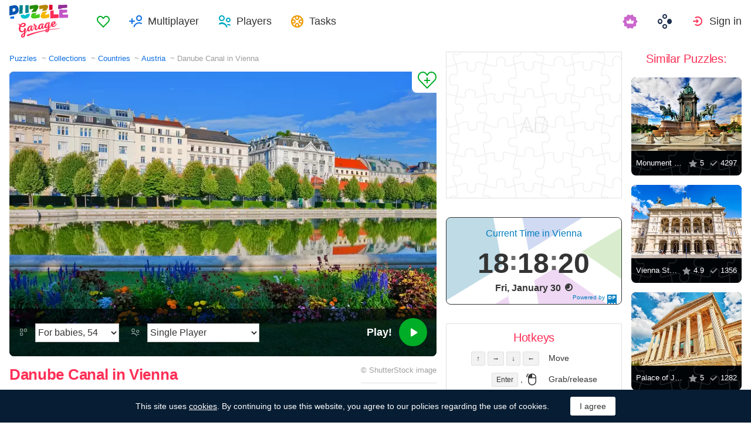

--- FILE ---
content_type: text/html; charset=utf-8
request_url: https://www.google.com/recaptcha/api2/aframe
body_size: 186
content:
<!DOCTYPE HTML><html><head><meta http-equiv="content-type" content="text/html; charset=UTF-8"></head><body><script nonce="CLrLFBRq0X5zbdPUQVYV_Q">/** Anti-fraud and anti-abuse applications only. See google.com/recaptcha */ try{var clients={'sodar':'https://pagead2.googlesyndication.com/pagead/sodar?'};window.addEventListener("message",function(a){try{if(a.source===window.parent){var b=JSON.parse(a.data);var c=clients[b['id']];if(c){var d=document.createElement('img');d.src=c+b['params']+'&rc='+(localStorage.getItem("rc::a")?sessionStorage.getItem("rc::b"):"");window.document.body.appendChild(d);sessionStorage.setItem("rc::e",parseInt(sessionStorage.getItem("rc::e")||0)+1);localStorage.setItem("rc::h",'1769793499967');}}}catch(b){}});window.parent.postMessage("_grecaptcha_ready", "*");}catch(b){}</script></body></html>

--- FILE ---
content_type: image/svg+xml
request_url: https://cdn-us0.puzzlegarage.com/img/achievements/a3.svg
body_size: 4550
content:
<svg xmlns="http://www.w3.org/2000/svg" xmlns:xlink="http://www.w3.org/1999/xlink" viewBox="0 0 128 128" style="enable-background:new 0 0 128 128;" xml:space="preserve">
<style type="text/css">
	.st0{fill:#DE002C;}
	.st1{opacity:0.12;}
	.st2{fill:#F5B800;}
	.st3{fill:#0C6EE3;}
	.st4{opacity:0.48;fill:#FFFFFF;}
	.st5{fill:#FFAE00;}
	.st6{fill:#FADC00;}
	.st7{fill:#F7C600;}
	.st8{fill:#0955B0;}
	.st9{fill:#E277E6;}
	.st10{fill:#00AD27;}
	.st11{opacity:0.33;fill:#FFFFFF;}
	.st12{opacity:0.8;fill:#FFFFFF;}
	.st13{fill:#FFFFFF;}
	.st14{fill:#828282;}
	.st15{fill:#BFBFBF;}
	.st16{fill:#787878;}
	.st17{fill:#8EF200;}
	.st18{fill-rule:evenodd;clip-rule:evenodd;fill:#FFFFFF;}
	.st19{fill-rule:evenodd;clip-rule:evenodd;fill:#22282D;}
</style>
<g id="a3">
	<g>
		<g>
			<path class="st11" d="M64,8c-8.8,0-15.9,7.1-16,15.9h32C79.9,15.1,72.8,8,64,8z M64.7,9.3c7.4,0,13.6,5.5,14.7,12.6H50
				C51.1,14.8,57.3,9.3,64.7,9.3z"/>
			<path class="st12" d="M69,20.6h5.5c-0.2-5-3-9.3-7.1-11.7c-0.3,0-0.5-0.1-0.8-0.1C67.6,11.2,68.5,15.4,69,20.6z"/>
		</g>
		<g>
			<path class="st13" d="M66.3,25c0,0.3-1.1,0.5-2.4,0.5c-1.3,0-2.4-0.2-2.4-0.5s1.1-0.5,2.4-0.5C65.2,24.5,66.3,24.7,66.3,25z
				 M72.9,24.7c-1,0-1.9,0.2-1.9,0.5s0.8,0.6,1.9,0.6c1,0,1.9-0.2,1.9-0.5C74.7,25,73.9,24.7,72.9,24.7z M80.7,25.2
				c-1-0.1-1.8,0.1-1.8,0.4s0.8,0.6,1.7,0.7c1,0.1,1.8-0.1,1.8-0.4S81.7,25.3,80.7,25.2z M87.4,26C86.6,26,86,26.1,86,26.4
				c0,0.3,0.5,0.6,1.3,0.6c0.7,0.1,1.4-0.1,1.4-0.4C88.7,26.4,88.1,26.1,87.4,26z M92.4,27c-0.5-0.1-1,0-1,0.2s0.4,0.5,0.9,0.5
				s1,0,1-0.2S92.9,27.1,92.4,27z M95.5,27.9c-0.3-0.1-0.6,0-0.6,0.2c0,0.1,0.2,0.3,0.5,0.3c0.3,0.1,0.6,0,0.6-0.2
				C96,28.1,95.8,27.9,95.5,27.9z M53,25.3c0,0.3,0.9,0.5,1.9,0.5c1,0,1.9-0.3,1.9-0.6s-0.9-0.5-1.9-0.5C53.8,24.7,53,25,53,25.3z
				 M45.3,25.9c0,0.3,0.8,0.5,1.8,0.4c1-0.1,1.8-0.4,1.7-0.7S48,25.2,47,25.2C46.1,25.3,45.3,25.6,45.3,25.9z M39.1,26.7
				c0,0.3,0.7,0.4,1.4,0.4c0.7-0.1,1.3-0.4,1.3-0.6c0-0.3-0.7-0.4-1.4-0.4C39.6,26.1,39,26.4,39.1,26.7z M34.5,27.5
				c0,0.2,0.5,0.3,1,0.2s0.9-0.3,0.9-0.5s-0.5-0.3-1-0.2S34.5,27.3,34.5,27.5z M31.7,28.2c0,0.1,0.3,0.2,0.6,0.2
				c0.3-0.1,0.5-0.2,0.5-0.3s-0.3-0.2-0.6-0.2S31.7,28.1,31.7,28.2z"/>
			<path class="st14" d="M96,27.9C95.7,23.5,81.5,20,64,20s-31.7,3.5-32,7.9c6.7-2.2,18.5-3.7,32-3.7S89.3,25.6,96,27.9z"/>
			<path class="st15" d="M64,26c-13.3,0-25,1-31.9,2.6c1.2,4.1,15,7.4,31.9,7.4s30.7-3.3,31.9-7.4C89,27,77.3,26,64,26z"/>
			<g>
				<path class="st16" d="M64,33.1c-1.8,0-3.6,0.1-4.9,0.3c-1.2,0.2-3.7,0.6-3,2.1c0.9,2,1.8,1.9,3,2.1c1.3,0.2,3,0.3,4.9,0.3
					c1.8,0,3.6-0.1,4.9-0.3c1.2-0.2,2.2-0.2,3-2.1c0.7-1.5-1.8-1.9-3-2.1C67.6,33.2,65.8,33.1,64,33.1L64,33.1z"/>
				<path d="M64,35.5c3.5,0,6.6,0.3,6.4,0.6c-0.6,0.9-2.9,0.9-6.4,0.9c-3.5,0-6,0-6.4-0.9C57.4,35.8,60.5,35.5,64,35.5"/>
			</g>
		</g>
	</g>
	<g>
		<path class="st17" d="M64,118.7c8.8,0,17.1-2.1,24.5-5.8L63.9,36l-24.4,76.9C46.8,116.6,55.2,118.7,64,118.7z"/>
		<g>
			<circle class="st18" cx="57.7" cy="75.3" r="0.6"/>
			<circle class="st18" cx="68.7" cy="64" r="0.6"/>
			<circle class="st18" cx="62.1" cy="57.6" r="0.5"/>
		</g>
	</g>
	<g>
		<path class="st18" d="M60.8,95.8L60.8,95.8c1.8,1.3,1.7,2.7,0.4,3.9c-0.3,0.3-0.8,0.5-1.3,0.5c-1.1,0.1-2,1.2-1.5,2.8l6.5,4.8
			l4.7-6.4c1.4-0.4,2.4,0.5,2.5,1.4c0,0.4,0.2,0.9,0.5,1.2c1.1,1.2,2.4,1.3,3.6-0.3l0,0l0,0l0,0c1.2-1.7,0.7-2.9-0.7-3.5
			c-0.4-0.2-0.9-0.2-1.3-0.1c-0.9,0.2-2.1-0.4-2.1-1.9l5.1-6.9l-6.6-4.9c-0.5-1.5,0.4-2.6,1.4-2.6c0.4,0,0.9-0.2,1.2-0.5
			c1.2-1.1,1.4-2.4-0.4-3.7l0,0l0,0l0,0c-1.7-1.3-2.9-0.8-3.6,0.7c-0.2,0.4-0.2,0.9-0.1,1.3c0.2,1-0.5,2.2-2.1,2.1l-6.6-4.9
			l-5.1,6.9c0.1,1.5,1.3,2.1,2.3,1.9c0.4-0.1,1-0.1,1.4,0.1c1.6,0.7,2.1,2,0.8,3.8l0,0l0,0l0,0c-1.3,1.8-2.7,1.7-3.9,0.4
			c-0.3-0.4-0.5-0.8-0.5-1.3c0-1-1-1.9-2.4-1.6l-4.7,6.4l6.5,4.8c1.7,0.1,2.5-1.2,2.2-2.2c-0.1-0.4-0.1-0.9,0.1-1.4
			C57.7,95,59,94.4,60.8,95.8L60.8,95.8L60.8,95.8z"/>
		<path class="st19" d="M61,97.1L61,97.1c1.8,1.3,1.7,2.7,0.4,3.9c-0.3,0.3-0.8,0.5-1.3,0.5c-1.1,0.1-2,1.2-1.5,2.8L65,109l4.7-6.4
			c1.4-0.4,2.4,0.5,2.5,1.4c0,0.4,0.2,0.9,0.5,1.2c1.1,1.2,2.4,1.3,3.6-0.3l0,0l0,0l0,0c1.2-1.7,0.7-2.9-0.7-3.5
			c-0.4-0.2-0.9-0.2-1.3-0.1c-0.9,0.2-2.1-0.4-2.1-1.9l5.1-6.9l-6.6-4.9c-0.5-1.5,0.4-2.6,1.4-2.6c0.4,0,0.9-0.2,1.2-0.5
			c1.2-1.1,1.4-2.4-0.4-3.7l0,0l0,0l0,0c-1.7-1.3-2.9-0.8-3.6,0.7c-0.2,0.4-0.2,0.9-0.1,1.3c0.2,1-0.5,2.2-2.1,2.1l-6.6-4.9L55.6,87
			c0.1,1.5,1.3,2.1,2.3,1.9c0.4-0.1,1-0.1,1.4,0.1c1.6,0.7,2.1,2,0.8,3.8l0,0l0,0l0,0c-1.3,1.8-2.7,1.7-3.9,0.4
			c-0.3-0.4-0.5-0.8-0.5-1.3c0-1-1-1.9-2.4-1.6l-4.7,6.4l6.5,4.8c1.7,0.1,2.5-1.2,2.2-2.2c-0.1-0.4-0.1-0.9,0.1-1.4
			C57.9,96.3,59.2,95.7,61,97.1L61,97.1L61,97.1z"/>
	</g>
</g>
</svg>
